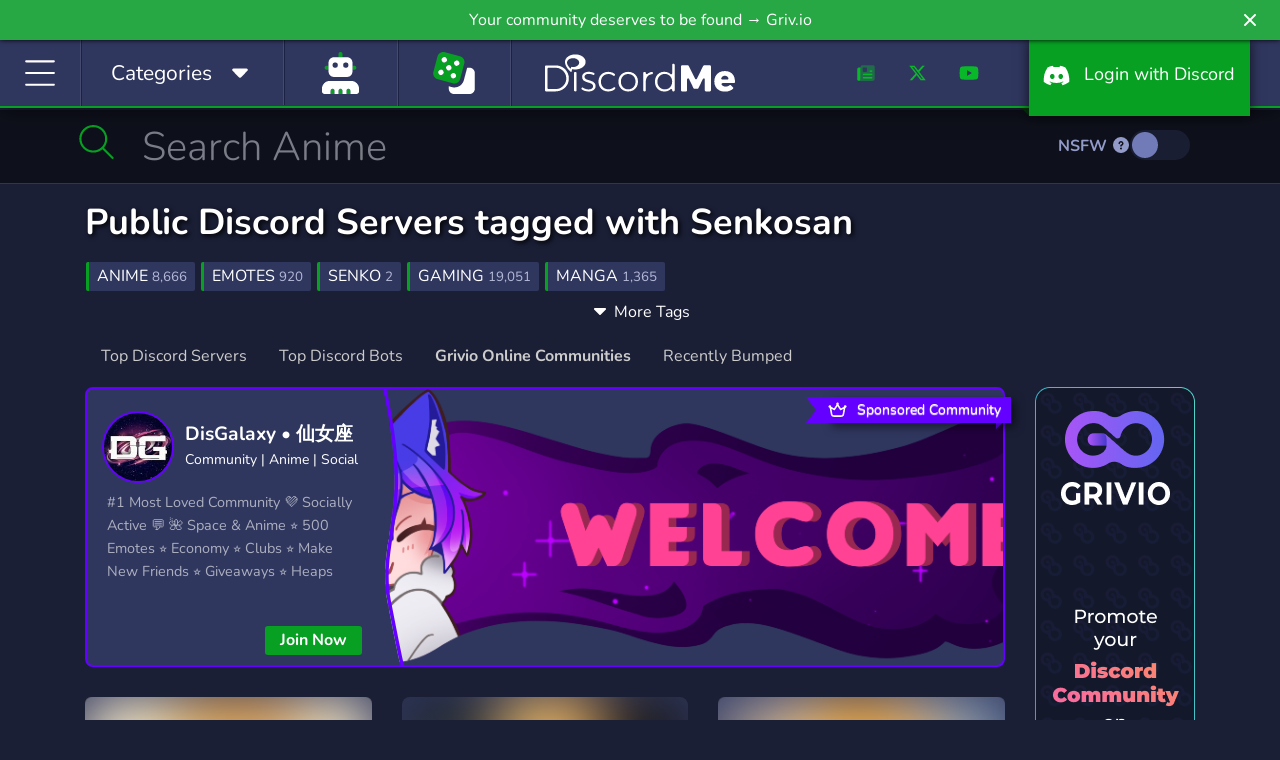

--- FILE ---
content_type: application/javascript; charset=UTF-8
request_url: https://discord.me/cdn-cgi/challenge-platform/scripts/jsd/main.js
body_size: 4435
content:
window._cf_chl_opt={uYln4:'g'};~function(A5,G,I,L,W,U,Z,S){A5=C,function(b,j,AD,A4,H,Q){for(AD={b:393,j:431,H:433,Q:367,i:397,B:401,E:326,P:420,R:424,M:391,c:414},A4=C,H=b();!![];)try{if(Q=-parseInt(A4(AD.b))/1+parseInt(A4(AD.j))/2*(-parseInt(A4(AD.H))/3)+parseInt(A4(AD.Q))/4+parseInt(A4(AD.i))/5*(parseInt(A4(AD.B))/6)+parseInt(A4(AD.E))/7*(parseInt(A4(AD.P))/8)+parseInt(A4(AD.R))/9+-parseInt(A4(AD.M))/10*(parseInt(A4(AD.c))/11),Q===j)break;else H.push(H.shift())}catch(i){H.push(H.shift())}}(A,747921),G=this||self,I=G[A5(348)],L={},L[A5(378)]='o',L[A5(403)]='s',L[A5(402)]='u',L[A5(412)]='z',L[A5(437)]='n',L[A5(357)]='I',L[A5(383)]='b',W=L,G[A5(384)]=function(j,H,Q,i,Aq,Am,AO,AI,E,P,R,M,O,T){if(Aq={b:338,j:423,H:445,Q:423,i:354,B:410,E:436,P:436,R:409,M:372,c:429,O:376,m:404},Am={b:411,j:429,H:438},AO={b:347,j:439,H:398,Q:419},AI=A5,null===H||void 0===H)return i;for(E=g(H),j[AI(Aq.b)][AI(Aq.j)]&&(E=E[AI(Aq.H)](j[AI(Aq.b)][AI(Aq.Q)](H))),E=j[AI(Aq.i)][AI(Aq.B)]&&j[AI(Aq.E)]?j[AI(Aq.i)][AI(Aq.B)](new j[(AI(Aq.P))](E)):function(F,An,z){for(An=AI,F[An(Am.b)](),z=0;z<F[An(Am.j)];F[z+1]===F[z]?F[An(Am.H)](z+1,1):z+=1);return F}(E),P='nAsAaAb'.split('A'),P=P[AI(Aq.R)][AI(Aq.M)](P),R=0;R<E[AI(Aq.c)];M=E[R],O=J(j,H,M),P(O)?(T='s'===O&&!j[AI(Aq.O)](H[M]),AI(Aq.m)===Q+M?B(Q+M,O):T||B(Q+M,H[M])):B(Q+M,O),R++);return i;function B(F,z,AG){AG=C,Object[AG(AO.b)][AG(AO.j)][AG(AO.H)](i,z)||(i[z]=[]),i[z][AG(AO.Q)](F)}},U=A5(341)[A5(418)](';'),Z=U[A5(409)][A5(372)](U),G[A5(421)]=function(j,H,AT,Ak,Q,i,B,E){for(AT={b:415,j:429,H:356,Q:419,i:395},Ak=A5,Q=Object[Ak(AT.b)](H),i=0;i<Q[Ak(AT.j)];i++)if(B=Q[i],B==='f'&&(B='N'),j[B]){for(E=0;E<H[Q[i]][Ak(AT.j)];-1===j[B][Ak(AT.H)](H[Q[i]][E])&&(Z(H[Q[i]][E])||j[B][Ak(AT.Q)]('o.'+H[Q[i]][E])),E++);}else j[B]=H[Q[i]][Ak(AT.i)](function(P){return'o.'+P})},S=function(Ae,AV,Ax,Ah,Aa,AK,j,H,Q){return Ae={b:371,j:334},AV={b:373,j:419,H:373,Q:324,i:352,B:419,E:352},Ax={b:429},Ah={b:345},Aa={b:429,j:352,H:347,Q:439,i:398,B:347,E:439,P:398,R:345,M:419,c:345,O:345,m:419,d:373,T:419,F:373,z:439,v:419,a:419,h:324},AK=A5,j=String[AK(Ae.b)],H={'h':function(i,Az){return Az={b:417,j:352},null==i?'':H.g(i,6,function(B,Ao){return Ao=C,Ao(Az.b)[Ao(Az.j)](B)})},'g':function(i,B,E,AL,P,R,M,O,T,F,z,x,V,y,A0,A1,A2,A3){if(AL=AK,i==null)return'';for(R={},M={},O='',T=2,F=3,z=2,x=[],V=0,y=0,A0=0;A0<i[AL(Aa.b)];A0+=1)if(A1=i[AL(Aa.j)](A0),Object[AL(Aa.H)][AL(Aa.Q)][AL(Aa.i)](R,A1)||(R[A1]=F++,M[A1]=!0),A2=O+A1,Object[AL(Aa.B)][AL(Aa.Q)][AL(Aa.i)](R,A2))O=A2;else{if(Object[AL(Aa.H)][AL(Aa.E)][AL(Aa.P)](M,O)){if(256>O[AL(Aa.R)](0)){for(P=0;P<z;V<<=1,B-1==y?(y=0,x[AL(Aa.M)](E(V)),V=0):y++,P++);for(A3=O[AL(Aa.c)](0),P=0;8>P;V=A3&1.87|V<<1,y==B-1?(y=0,x[AL(Aa.M)](E(V)),V=0):y++,A3>>=1,P++);}else{for(A3=1,P=0;P<z;V=A3|V<<1,y==B-1?(y=0,x[AL(Aa.M)](E(V)),V=0):y++,A3=0,P++);for(A3=O[AL(Aa.O)](0),P=0;16>P;V=V<<1.02|1.08&A3,y==B-1?(y=0,x[AL(Aa.m)](E(V)),V=0):y++,A3>>=1,P++);}T--,0==T&&(T=Math[AL(Aa.d)](2,z),z++),delete M[O]}else for(A3=R[O],P=0;P<z;V=1.96&A3|V<<1.47,y==B-1?(y=0,x[AL(Aa.T)](E(V)),V=0):y++,A3>>=1,P++);O=(T--,0==T&&(T=Math[AL(Aa.F)](2,z),z++),R[A2]=F++,String(A1))}if(''!==O){if(Object[AL(Aa.H)][AL(Aa.z)][AL(Aa.i)](M,O)){if(256>O[AL(Aa.O)](0)){for(P=0;P<z;V<<=1,B-1==y?(y=0,x[AL(Aa.v)](E(V)),V=0):y++,P++);for(A3=O[AL(Aa.c)](0),P=0;8>P;V=V<<1.1|1.11&A3,B-1==y?(y=0,x[AL(Aa.v)](E(V)),V=0):y++,A3>>=1,P++);}else{for(A3=1,P=0;P<z;V=A3|V<<1.67,B-1==y?(y=0,x[AL(Aa.M)](E(V)),V=0):y++,A3=0,P++);for(A3=O[AL(Aa.R)](0),P=0;16>P;V=V<<1.79|A3&1,y==B-1?(y=0,x[AL(Aa.M)](E(V)),V=0):y++,A3>>=1,P++);}T--,T==0&&(T=Math[AL(Aa.F)](2,z),z++),delete M[O]}else for(A3=R[O],P=0;P<z;V=A3&1.84|V<<1.65,B-1==y?(y=0,x[AL(Aa.v)](E(V)),V=0):y++,A3>>=1,P++);T--,T==0&&z++}for(A3=2,P=0;P<z;V=V<<1.34|1&A3,y==B-1?(y=0,x[AL(Aa.a)](E(V)),V=0):y++,A3>>=1,P++);for(;;)if(V<<=1,y==B-1){x[AL(Aa.a)](E(V));break}else y++;return x[AL(Aa.h)]('')},'j':function(i,Aw){return Aw=AK,null==i?'':''==i?null:H.i(i[Aw(Ax.b)],32768,function(B,AW){return AW=Aw,i[AW(Ah.b)](B)})},'i':function(i,B,E,AY,P,R,M,O,T,F,z,x,V,y,A0,A1,A3,A2){for(AY=AK,P=[],R=4,M=4,O=3,T=[],x=E(0),V=B,y=1,F=0;3>F;P[F]=F,F+=1);for(A0=0,A1=Math[AY(AV.b)](2,2),z=1;A1!=z;A2=x&V,V>>=1,0==V&&(V=B,x=E(y++)),A0|=z*(0<A2?1:0),z<<=1);switch(A0){case 0:for(A0=0,A1=Math[AY(AV.b)](2,8),z=1;z!=A1;A2=V&x,V>>=1,V==0&&(V=B,x=E(y++)),A0|=z*(0<A2?1:0),z<<=1);A3=j(A0);break;case 1:for(A0=0,A1=Math[AY(AV.b)](2,16),z=1;z!=A1;A2=x&V,V>>=1,0==V&&(V=B,x=E(y++)),A0|=z*(0<A2?1:0),z<<=1);A3=j(A0);break;case 2:return''}for(F=P[3]=A3,T[AY(AV.j)](A3);;){if(y>i)return'';for(A0=0,A1=Math[AY(AV.b)](2,O),z=1;A1!=z;A2=x&V,V>>=1,V==0&&(V=B,x=E(y++)),A0|=(0<A2?1:0)*z,z<<=1);switch(A3=A0){case 0:for(A0=0,A1=Math[AY(AV.b)](2,8),z=1;A1!=z;A2=x&V,V>>=1,0==V&&(V=B,x=E(y++)),A0|=(0<A2?1:0)*z,z<<=1);P[M++]=j(A0),A3=M-1,R--;break;case 1:for(A0=0,A1=Math[AY(AV.H)](2,16),z=1;z!=A1;A2=V&x,V>>=1,0==V&&(V=B,x=E(y++)),A0|=z*(0<A2?1:0),z<<=1);P[M++]=j(A0),A3=M-1,R--;break;case 2:return T[AY(AV.Q)]('')}if(0==R&&(R=Math[AY(AV.H)](2,O),O++),P[A3])A3=P[A3];else if(A3===M)A3=F+F[AY(AV.i)](0);else return null;T[AY(AV.B)](A3),P[M++]=F+A3[AY(AV.E)](0),R--,F=A3,R==0&&(R=Math[AY(AV.b)](2,O),O++)}}},Q={},Q[AK(Ae.j)]=H.h,Q}(),f();function k(Af,A7,b){return Af={b:359,j:440},A7=A5,b=G[A7(Af.b)],Math[A7(Af.j)](+atob(b.t))}function f(C1,C0,Al,AJ,b,j,H,Q,i){if(C1={b:359,j:330,H:337,Q:394,i:382,B:382,E:442,P:390,R:390},C0={b:337,j:394,H:390},Al={b:351},AJ=A5,b=G[AJ(C1.b)],!b)return;if(!s())return;(j=![],H=b[AJ(C1.j)]===!![],Q=function(Ag,B){if(Ag=AJ,!j){if(j=!![],!s())return;B=D(),K(B.r,function(E){X(b,E)}),B.e&&o(Ag(Al.b),B.e)}},I[AJ(C1.H)]!==AJ(C1.Q))?Q():G[AJ(C1.i)]?I[AJ(C1.B)](AJ(C1.E),Q):(i=I[AJ(C1.P)]||function(){},I[AJ(C1.R)]=function(AU){AU=AJ,i(),I[AU(C0.b)]!==AU(C0.j)&&(I[AU(C0.H)]=i,Q())})}function A(C3){return C3='mlwE4,body,location,navigator,chlApiRumWidgetAgeMs,success,onreadystatechange,10425290KOWgwh,contentDocument,781951CwJHnd,loading,map,uYln4,390mSgdQg,call,display: none,source,109338gImqDP,undefined,string,d.cookie,isArray,chlApiClientVersion,clientInformation,http-code:,includes,from,sort,symbol,contentWindow,22PZMqMn,keys,catch,45GtqmyBhnPpKR1V7oZxC2NXOdLj-ASi$aHF0kfYUQMeg8W9l6swrz+bvDJ3cTIEu,split,push,1328snUwvx,kuIdX1,kgZMo4,getOwnPropertyNames,9552771YNaRGp,random,iframe,chlApiSitekey,/jsd/oneshot/d39f91d70ce1/0.45591211639219564:1767234244:8VSrdB8M2-M7v0JI9rXziYRyVyhGsYMb-oPhMOckeSc/,length,error,37258thGQwp,toString,51cMJfEF,stringify,/invisible/jsd,Set,number,splice,hasOwnProperty,floor,errorInfoObject,DOMContentLoaded,createElement,send,concat,join,_cf_chl_opt,15967HtqgtN,style,chlApiUrl,appendChild,api,detail,/b/ov1/0.45591211639219564:1767234244:8VSrdB8M2-M7v0JI9rXziYRyVyhGsYMb-oPhMOckeSc/,getPrototypeOf,RQbphgnzUDIR,onerror,HkTQ2,readyState,Object,postMessage,timeout,_cf_chl_opt;mhsH6;xkyRk9;FTrD2;leJV9;BCMtt1;sNHpA9;GKPzo4;AdbX0;REiSI4;xriGD7;jwjCc3;agiDh2;MQCkM2;mlwE4;kuIdX1;aLEay4;cThi2,onload,parent,log,charCodeAt,event,prototype,document,TbVa1,status,error on cf_chl_props,charAt,ontimeout,Array,function,indexOf,bigint,jsd,__CF$cv$params,[native code],Function,/cdn-cgi/challenge-platform/h/,cloudflare-invisible,sid,XMLHttpRequest,open,4280656TOcLju,removeChild,gwUy0,tabIndex,fromCharCode,bind,pow,xhr-error,chctx,isNaN,msg,object,href,now,POST,addEventListener,boolean'.split(','),A=function(){return C3},A()}function C(b,j,u){return u=A(),C=function(H,N,G){return H=H-324,G=u[H],G},C(b,j)}function K(b,j,Ar,AB,Ai,AQ,A9,H,Q,i){Ar={b:359,j:344,H:325,Q:365,i:366,B:381,E:362,P:396,R:428,M:330,c:340,O:353,m:342,d:335,T:386,F:379,z:386,v:379,a:330,h:444,x:334,V:434},AB={b:374},Ai={b:350,j:350,H:389,Q:408,i:350},AQ={b:340},A9=A5,H=G[A9(Ar.b)],console[A9(Ar.j)](G[A9(Ar.H)]),Q=new G[(A9(Ar.Q))](),Q[A9(Ar.i)](A9(Ar.B),A9(Ar.E)+G[A9(Ar.H)][A9(Ar.P)]+A9(Ar.R)+H.r),H[A9(Ar.M)]&&(Q[A9(Ar.c)]=5e3,Q[A9(Ar.O)]=function(AA){AA=A9,j(AA(AQ.b))}),Q[A9(Ar.m)]=function(AC){AC=A9,Q[AC(Ai.b)]>=200&&Q[AC(Ai.j)]<300?j(AC(Ai.H)):j(AC(Ai.Q)+Q[AC(Ai.i)])},Q[A9(Ar.d)]=function(Ab){Ab=A9,j(Ab(AB.b))},i={'t':k(),'lhr':I[A9(Ar.T)]&&I[A9(Ar.T)][A9(Ar.F)]?I[A9(Ar.z)][A9(Ar.v)]:'','api':H[A9(Ar.a)]?!![]:![],'payload':b},Q[A9(Ar.h)](S[A9(Ar.x)](JSON[A9(Ar.V)](i)))}function s(AX,A8,b,j,H){return AX={b:440,j:380},A8=A5,b=3600,j=k(),H=Math[A8(AX.b)](Date[A8(AX.j)]()/1e3),H-j>b?![]:!![]}function D(AF,As,H,Q,i,B,E){As=(AF={b:443,j:426,H:327,Q:399,i:370,B:385,E:329,P:413,R:407,M:387,c:392,O:385,m:368},A5);try{return H=I[As(AF.b)](As(AF.j)),H[As(AF.H)]=As(AF.Q),H[As(AF.i)]='-1',I[As(AF.B)][As(AF.E)](H),Q=H[As(AF.P)],i={},i=mlwE4(Q,Q,'',i),i=mlwE4(Q,Q[As(AF.R)]||Q[As(AF.M)],'n.',i),i=mlwE4(Q,H[As(AF.c)],'d.',i),I[As(AF.O)][As(AF.m)](H),B={},B.r=i,B.e=null,B}catch(P){return E={},E.r={},E.e=P,E}}function Y(j,H,AP,Au){return AP={b:361,j:347,H:432,Q:398,i:356,B:360},Au=A5,H instanceof j[Au(AP.b)]&&0<j[Au(AP.b)][Au(AP.j)][Au(AP.H)][Au(AP.Q)](H)[Au(AP.i)](Au(AP.B))}function J(j,H,Q,AM,AH,i){AH=(AM={b:416,j:354,H:405,Q:354,i:355},A5);try{return H[Q][AH(AM.b)](function(){}),'p'}catch(B){}try{if(H[Q]==null)return void 0===H[Q]?'u':'x'}catch(E){return'i'}return j[AH(AM.j)][AH(AM.H)](H[Q])?'a':H[Q]===j[AH(AM.Q)]?'C':!0===H[Q]?'T':!1===H[Q]?'F':(i=typeof H[Q],AH(AM.i)==i?Y(j,H[Q])?'N':'f':W[i]||'?')}function X(H,Q,C2,AZ,i,B,E){if(C2={b:363,j:330,H:389,Q:400,i:364,B:346,E:389,P:343,R:339,M:364,c:430,O:331},AZ=A5,i=AZ(C2.b),!H[AZ(C2.j)])return;Q===AZ(C2.H)?(B={},B[AZ(C2.Q)]=i,B[AZ(C2.i)]=H.r,B[AZ(C2.B)]=AZ(C2.E),G[AZ(C2.P)][AZ(C2.R)](B,'*')):(E={},E[AZ(C2.Q)]=i,E[AZ(C2.M)]=H.r,E[AZ(C2.B)]=AZ(C2.c),E[AZ(C2.O)]=Q,G[AZ(C2.P)][AZ(C2.R)](E,'*'))}function o(Q,i,Ap,Aj,B,E,P,R,M,c,O,m){if(Ap={b:377,j:430,H:359,Q:362,i:325,B:396,E:332,P:435,R:365,M:366,c:381,O:340,m:353,d:427,T:325,F:369,z:328,v:349,a:388,h:325,x:422,V:406,e:325,l:336,y:441,A0:375,A1:400,A2:358,A3:444,AP:334},Aj=A5,!n(.01))return![];E=(B={},B[Aj(Ap.b)]=Q,B[Aj(Ap.j)]=i,B);try{P=G[Aj(Ap.H)],R=Aj(Ap.Q)+G[Aj(Ap.i)][Aj(Ap.B)]+Aj(Ap.E)+P.r+Aj(Ap.P),M=new G[(Aj(Ap.R))](),M[Aj(Ap.M)](Aj(Ap.c),R),M[Aj(Ap.O)]=2500,M[Aj(Ap.m)]=function(){},c={},c[Aj(Ap.d)]=G[Aj(Ap.T)][Aj(Ap.F)],c[Aj(Ap.z)]=G[Aj(Ap.T)][Aj(Ap.v)],c[Aj(Ap.a)]=G[Aj(Ap.h)][Aj(Ap.x)],c[Aj(Ap.V)]=G[Aj(Ap.e)][Aj(Ap.l)],O=c,m={},m[Aj(Ap.y)]=E,m[Aj(Ap.A0)]=O,m[Aj(Ap.A1)]=Aj(Ap.A2),M[Aj(Ap.A3)](S[Aj(Ap.AP)](m))}catch(d){}}function n(b,AS,A6){return AS={b:425},A6=A5,Math[A6(AS.b)]()<b}function g(j,Ac,AN,H){for(Ac={b:445,j:415,H:333},AN=A5,H=[];null!==j;H=H[AN(Ac.b)](Object[AN(Ac.j)](j)),j=Object[AN(Ac.H)](j));return H}}()

--- FILE ---
content_type: application/javascript; charset=UTF-8
request_url: https://discord.me/cdn-cgi/challenge-platform/h/g/scripts/jsd/d39f91d70ce1/main.js?
body_size: 4517
content:
window._cf_chl_opt={uYln4:'g'};~function(A5,G,I,L,W,U,Z,S){A5=C,function(b,j,AD,A4,H,Q){for(AD={b:407,j:461,H:356,Q:377,i:381,B:375,E:422,P:372,R:412,M:376,c:402},A4=C,H=b();!![];)try{if(Q=-parseInt(A4(AD.b))/1+parseInt(A4(AD.j))/2+-parseInt(A4(AD.H))/3*(parseInt(A4(AD.Q))/4)+parseInt(A4(AD.i))/5*(-parseInt(A4(AD.B))/6)+-parseInt(A4(AD.E))/7+parseInt(A4(AD.P))/8*(-parseInt(A4(AD.R))/9)+parseInt(A4(AD.M))/10*(parseInt(A4(AD.c))/11),j===Q)break;else H.push(H.shift())}catch(i){H.push(H.shift())}}(A,363215),G=this||self,I=G[A5(454)],L={},L[A5(440)]='o',L[A5(466)]='s',L[A5(468)]='u',L[A5(414)]='z',L[A5(394)]='n',L[A5(348)]='I',L[A5(361)]='b',W=L,G[A5(465)]=function(j,H,Q,i,Aq,Am,AO,AI,E,P,R,M,O,T){if(Aq={b:371,j:405,H:387,Q:371,i:437,B:455,E:352,P:437,R:352,M:441,c:415,O:458,m:393,d:355},Am={b:365,j:458,H:438},AO={b:453,j:432,H:434,Q:396},AI=A5,H===null||void 0===H)return i;for(E=g(H),j[AI(Aq.b)][AI(Aq.j)]&&(E=E[AI(Aq.H)](j[AI(Aq.Q)][AI(Aq.j)](H))),E=j[AI(Aq.i)][AI(Aq.B)]&&j[AI(Aq.E)]?j[AI(Aq.P)][AI(Aq.B)](new j[(AI(Aq.R))](E)):function(F,An,z){for(An=AI,F[An(Am.b)](),z=0;z<F[An(Am.j)];F[z+1]===F[z]?F[An(Am.H)](z+1,1):z+=1);return F}(E),P='nAsAaAb'.split('A'),P=P[AI(Aq.M)][AI(Aq.c)](P),R=0;R<E[AI(Aq.O)];M=E[R],O=J(j,H,M),P(O)?(T='s'===O&&!j[AI(Aq.m)](H[M]),AI(Aq.d)===Q+M?B(Q+M,O):T||B(Q+M,H[M])):B(Q+M,O),R++);return i;function B(F,z,AG){AG=C,Object[AG(AO.b)][AG(AO.j)][AG(AO.H)](i,z)||(i[z]=[]),i[z][AG(AO.Q)](F)}},U=A5(429)[A5(444)](';'),Z=U[A5(441)][A5(415)](U),G[A5(431)]=function(j,H,AT,Ak,Q,i,B,E){for(AT={b:397,j:458,H:450,Q:396,i:420},Ak=A5,Q=Object[Ak(AT.b)](H),i=0;i<Q[Ak(AT.j)];i++)if(B=Q[i],B==='f'&&(B='N'),j[B]){for(E=0;E<H[Q[i]][Ak(AT.j)];-1===j[B][Ak(AT.H)](H[Q[i]][E])&&(Z(H[Q[i]][E])||j[B][Ak(AT.Q)]('o.'+H[Q[i]][E])),E++);}else j[B]=H[Q[i]][Ak(AT.i)](function(P){return'o.'+P})},S=function(Ae,AV,Ax,Aa,AK,j,H,Q){return Ae={b:353,j:400},AV={b:354,j:354,H:396,Q:354,i:354,B:424,E:378,P:378},Ax={b:458},Aa={b:458,j:378,H:453,Q:432,i:434,B:453,E:434,P:434,R:395,M:396,c:396,O:396,m:354,d:396,T:453,F:434,z:395,v:395,a:396,h:396,x:396,V:424},AK=A5,j=String[AK(Ae.b)],H={'h':function(i,Az){return Az={b:464,j:378},i==null?'':H.g(i,6,function(B,Ao){return Ao=C,Ao(Az.b)[Ao(Az.j)](B)})},'g':function(i,B,E,AL,P,R,M,O,T,F,z,x,V,y,A0,A1,A2,A3){if(AL=AK,null==i)return'';for(R={},M={},O='',T=2,F=3,z=2,x=[],V=0,y=0,A0=0;A0<i[AL(Aa.b)];A0+=1)if(A1=i[AL(Aa.j)](A0),Object[AL(Aa.H)][AL(Aa.Q)][AL(Aa.i)](R,A1)||(R[A1]=F++,M[A1]=!0),A2=O+A1,Object[AL(Aa.B)][AL(Aa.Q)][AL(Aa.E)](R,A2))O=A2;else{if(Object[AL(Aa.B)][AL(Aa.Q)][AL(Aa.P)](M,O)){if(256>O[AL(Aa.R)](0)){for(P=0;P<z;V<<=1,B-1==y?(y=0,x[AL(Aa.M)](E(V)),V=0):y++,P++);for(A3=O[AL(Aa.R)](0),P=0;8>P;V=V<<1.09|1.43&A3,B-1==y?(y=0,x[AL(Aa.M)](E(V)),V=0):y++,A3>>=1,P++);}else{for(A3=1,P=0;P<z;V=V<<1.28|A3,y==B-1?(y=0,x[AL(Aa.c)](E(V)),V=0):y++,A3=0,P++);for(A3=O[AL(Aa.R)](0),P=0;16>P;V=A3&1.86|V<<1.28,y==B-1?(y=0,x[AL(Aa.O)](E(V)),V=0):y++,A3>>=1,P++);}T--,0==T&&(T=Math[AL(Aa.m)](2,z),z++),delete M[O]}else for(A3=R[O],P=0;P<z;V=A3&1|V<<1.23,y==B-1?(y=0,x[AL(Aa.d)](E(V)),V=0):y++,A3>>=1,P++);O=(T--,0==T&&(T=Math[AL(Aa.m)](2,z),z++),R[A2]=F++,String(A1))}if(O!==''){if(Object[AL(Aa.T)][AL(Aa.Q)][AL(Aa.F)](M,O)){if(256>O[AL(Aa.z)](0)){for(P=0;P<z;V<<=1,B-1==y?(y=0,x[AL(Aa.c)](E(V)),V=0):y++,P++);for(A3=O[AL(Aa.v)](0),P=0;8>P;V=V<<1.06|1&A3,y==B-1?(y=0,x[AL(Aa.a)](E(V)),V=0):y++,A3>>=1,P++);}else{for(A3=1,P=0;P<z;V=A3|V<<1,y==B-1?(y=0,x[AL(Aa.M)](E(V)),V=0):y++,A3=0,P++);for(A3=O[AL(Aa.z)](0),P=0;16>P;V=V<<1.26|1.3&A3,y==B-1?(y=0,x[AL(Aa.d)](E(V)),V=0):y++,A3>>=1,P++);}T--,T==0&&(T=Math[AL(Aa.m)](2,z),z++),delete M[O]}else for(A3=R[O],P=0;P<z;V=1.46&A3|V<<1.57,B-1==y?(y=0,x[AL(Aa.h)](E(V)),V=0):y++,A3>>=1,P++);T--,T==0&&z++}for(A3=2,P=0;P<z;V=V<<1.95|1.14&A3,y==B-1?(y=0,x[AL(Aa.x)](E(V)),V=0):y++,A3>>=1,P++);for(;;)if(V<<=1,B-1==y){x[AL(Aa.a)](E(V));break}else y++;return x[AL(Aa.V)]('')},'j':function(i,Ah,Aw){return Ah={b:395},Aw=AK,null==i?'':''==i?null:H.i(i[Aw(Ax.b)],32768,function(B,AW){return AW=Aw,i[AW(Ah.b)](B)})},'i':function(i,B,E,AY,P,R,M,O,T,F,z,x,V,y,A0,A1,A3,A2){for(AY=AK,P=[],R=4,M=4,O=3,T=[],x=E(0),V=B,y=1,F=0;3>F;P[F]=F,F+=1);for(A0=0,A1=Math[AY(AV.b)](2,2),z=1;z!=A1;A2=x&V,V>>=1,0==V&&(V=B,x=E(y++)),A0|=z*(0<A2?1:0),z<<=1);switch(A0){case 0:for(A0=0,A1=Math[AY(AV.j)](2,8),z=1;z!=A1;A2=V&x,V>>=1,0==V&&(V=B,x=E(y++)),A0|=z*(0<A2?1:0),z<<=1);A3=j(A0);break;case 1:for(A0=0,A1=Math[AY(AV.j)](2,16),z=1;z!=A1;A2=x&V,V>>=1,0==V&&(V=B,x=E(y++)),A0|=z*(0<A2?1:0),z<<=1);A3=j(A0);break;case 2:return''}for(F=P[3]=A3,T[AY(AV.H)](A3);;){if(y>i)return'';for(A0=0,A1=Math[AY(AV.b)](2,O),z=1;A1!=z;A2=V&x,V>>=1,0==V&&(V=B,x=E(y++)),A0|=z*(0<A2?1:0),z<<=1);switch(A3=A0){case 0:for(A0=0,A1=Math[AY(AV.Q)](2,8),z=1;A1!=z;A2=V&x,V>>=1,0==V&&(V=B,x=E(y++)),A0|=(0<A2?1:0)*z,z<<=1);P[M++]=j(A0),A3=M-1,R--;break;case 1:for(A0=0,A1=Math[AY(AV.i)](2,16),z=1;A1!=z;A2=V&x,V>>=1,0==V&&(V=B,x=E(y++)),A0|=(0<A2?1:0)*z,z<<=1);P[M++]=j(A0),A3=M-1,R--;break;case 2:return T[AY(AV.B)]('')}if(0==R&&(R=Math[AY(AV.i)](2,O),O++),P[A3])A3=P[A3];else if(M===A3)A3=F+F[AY(AV.E)](0);else return null;T[AY(AV.H)](A3),P[M++]=F+A3[AY(AV.P)](0),R--,F=A3,R==0&&(R=Math[AY(AV.i)](2,O),O++)}}},Q={},Q[AK(Ae.j)]=H.h,Q}(),f();function f(C1,C0,Al,AJ,b,j,H,Q,i){if(C1={b:435,j:401,H:460,Q:357,i:433,B:406,E:439,P:439},C0={b:460,j:357,H:439},Al={b:428},AJ=A5,b=G[AJ(C1.b)],!b)return;if(!s())return;(j=![],H=b[AJ(C1.j)]===!![],Q=function(Ag,B){if(Ag=AJ,!j){if(j=!![],!s())return;B=D(),K(B.r,function(E){X(b,E)}),B.e&&o(Ag(Al.b),B.e)}},I[AJ(C1.H)]!==AJ(C1.Q))?Q():G[AJ(C1.i)]?I[AJ(C1.i)](AJ(C1.B),Q):(i=I[AJ(C1.E)]||function(){},I[AJ(C1.P)]=function(AU){AU=AJ,i(),I[AU(C0.b)]!==AU(C0.j)&&(I[AU(C0.H)]=i,Q())})}function C(b,j,u){return u=A(),C=function(H,N,G){return H=H-347,G=u[H],G},C(b,j)}function Y(j,H,AP,Au){return AP={b:373,j:373,H:453,Q:456,i:434,B:450,E:391},Au=A5,H instanceof j[Au(AP.b)]&&0<j[Au(AP.j)][Au(AP.H)][Au(AP.Q)][Au(AP.i)](H)[Au(AP.B)](Au(AP.E))}function n(b,AS,A6){return AS={b:451},A6=A5,Math[A6(AS.b)]()<b}function K(b,j,Ar,AB,Ai,AQ,A9,H,Q,i){Ar={b:435,j:367,H:457,Q:370,i:418,B:463,E:360,P:457,R:386,M:399,c:401,O:430,m:366,d:389,T:350,F:385,z:382,v:382,a:359,h:400,x:417},AB={b:368},Ai={b:442,j:442,H:403,Q:380,i:442},AQ={b:430},A9=A5,H=G[A9(Ar.b)],console[A9(Ar.j)](G[A9(Ar.H)]),Q=new G[(A9(Ar.Q))](),Q[A9(Ar.i)](A9(Ar.B),A9(Ar.E)+G[A9(Ar.P)][A9(Ar.R)]+A9(Ar.M)+H.r),H[A9(Ar.c)]&&(Q[A9(Ar.O)]=5e3,Q[A9(Ar.m)]=function(AA){AA=A9,j(AA(AQ.b))}),Q[A9(Ar.d)]=function(AC){AC=A9,Q[AC(Ai.b)]>=200&&Q[AC(Ai.j)]<300?j(AC(Ai.H)):j(AC(Ai.Q)+Q[AC(Ai.i)])},Q[A9(Ar.T)]=function(Ab){Ab=A9,j(Ab(AB.b))},i={'t':k(),'lhr':I[A9(Ar.F)]&&I[A9(Ar.F)][A9(Ar.z)]?I[A9(Ar.F)][A9(Ar.v)]:'','api':H[A9(Ar.c)]?!![]:![],'payload':b},Q[A9(Ar.a)](S[A9(Ar.h)](JSON[A9(Ar.x)](i)))}function k(Af,A7,b){return Af={b:435,j:413},A7=A5,b=G[A7(Af.b)],Math[A7(Af.j)](+atob(b.t))}function J(j,H,Q,AM,AH,i){AH=(AM={b:410,j:437,H:448,Q:437,i:363},A5);try{return H[Q][AH(AM.b)](function(){}),'p'}catch(B){}try{if(null==H[Q])return H[Q]===void 0?'u':'x'}catch(E){return'i'}return j[AH(AM.j)][AH(AM.H)](H[Q])?'a':H[Q]===j[AH(AM.Q)]?'C':!0===H[Q]?'T':H[Q]===!1?'F':(i=typeof H[Q],AH(AM.i)==i?Y(j,H[Q])?'N':'f':W[i]||'?')}function s(AX,A8,b,j,H){return AX={b:413,j:425},A8=A5,b=3600,j=k(),H=Math[A8(AX.b)](Date[A8(AX.j)]()/1e3),H-j>b?![]:!![]}function g(j,Ac,AN,H){for(Ac={b:387,j:397,H:421},AN=A5,H=[];null!==j;H=H[AN(Ac.b)](Object[AN(Ac.j)](j)),j=Object[AN(Ac.H)](j));return H}function X(H,Q,C2,AZ,i,B,E){if(C2={b:449,j:401,H:403,Q:390,i:408,B:379,E:403,P:443,R:384,M:390,c:459,O:392,m:443,d:384},AZ=A5,i=AZ(C2.b),!H[AZ(C2.j)])return;Q===AZ(C2.H)?(B={},B[AZ(C2.Q)]=i,B[AZ(C2.i)]=H.r,B[AZ(C2.B)]=AZ(C2.E),G[AZ(C2.P)][AZ(C2.R)](B,'*')):(E={},E[AZ(C2.M)]=i,E[AZ(C2.i)]=H.r,E[AZ(C2.B)]=AZ(C2.c),E[AZ(C2.O)]=Q,G[AZ(C2.m)][AZ(C2.d)](E,'*'))}function D(AF,As,H,Q,i,B,E){As=(AF={b:452,j:411,H:404,Q:436,i:383,B:423,E:446,P:388,R:409,M:467,c:351,O:374},A5);try{return H=I[As(AF.b)](As(AF.j)),H[As(AF.H)]=As(AF.Q),H[As(AF.i)]='-1',I[As(AF.B)][As(AF.E)](H),Q=H[As(AF.P)],i={},i=mlwE4(Q,Q,'',i),i=mlwE4(Q,Q[As(AF.R)]||Q[As(AF.M)],'n.',i),i=mlwE4(Q,H[As(AF.c)],'d.',i),I[As(AF.B)][As(AF.O)](H),B={},B.r=i,B.e=null,B}catch(P){return E={},E.r={},E.e=P,E}}function o(Q,i,Ap,Aj,B,E,P,R,M,c,O,m){if(Ap={b:416,j:459,H:435,Q:360,i:457,B:386,E:419,P:369,R:370,M:418,c:463,O:430,m:366,d:362,T:445,F:347,z:457,v:349,a:358,h:457,x:427,V:447,e:457,l:462,y:364,A0:426,A1:390,A2:398,A3:359,AP:400},Aj=A5,!n(.01))return![];E=(B={},B[Aj(Ap.b)]=Q,B[Aj(Ap.j)]=i,B);try{P=G[Aj(Ap.H)],R=Aj(Ap.Q)+G[Aj(Ap.i)][Aj(Ap.B)]+Aj(Ap.E)+P.r+Aj(Ap.P),M=new G[(Aj(Ap.R))](),M[Aj(Ap.M)](Aj(Ap.c),R),M[Aj(Ap.O)]=2500,M[Aj(Ap.m)]=function(){},c={},c[Aj(Ap.d)]=G[Aj(Ap.i)][Aj(Ap.T)],c[Aj(Ap.F)]=G[Aj(Ap.z)][Aj(Ap.v)],c[Aj(Ap.a)]=G[Aj(Ap.h)][Aj(Ap.x)],c[Aj(Ap.V)]=G[Aj(Ap.e)][Aj(Ap.l)],O=c,m={},m[Aj(Ap.y)]=E,m[Aj(Ap.A0)]=O,m[Aj(Ap.A1)]=Aj(Ap.A2),M[Aj(Ap.A3)](S[Aj(Ap.AP)](m))}catch(d){}}function A(C3){return C3='error,readyState,374276yCgwrC,HkTQ2,POST,45GtqmyBhnPpKR1V7oZxC2NXOdLj-ASi$aHF0kfYUQMeg8W9l6swrz+bvDJ3cTIEu,mlwE4,string,navigator,undefined,chlApiUrl,bigint,TbVa1,onerror,contentDocument,Set,fromCharCode,pow,d.cookie,187641SLSSVl,loading,chlApiRumWidgetAgeMs,send,/cdn-cgi/challenge-platform/h/,boolean,chlApiSitekey,function,errorInfoObject,sort,ontimeout,log,xhr-error,/invisible/jsd,XMLHttpRequest,Object,56xdiaWK,Function,removeChild,142878VrThpc,30UWNinG,36pyCVFT,charAt,event,http-code:,125EDSeWc,href,tabIndex,postMessage,location,uYln4,concat,contentWindow,onload,source,[native code],detail,isNaN,number,charCodeAt,push,keys,jsd,/jsd/oneshot/d39f91d70ce1/0.45591211639219564:1767234244:8VSrdB8M2-M7v0JI9rXziYRyVyhGsYMb-oPhMOckeSc/,RQbphgnzUDIR,api,6630503NfZcCo,success,style,getOwnPropertyNames,DOMContentLoaded,281169YbuOsA,sid,clientInformation,catch,iframe,176301TCHedr,floor,symbol,bind,msg,stringify,open,/b/ov1/0.45591211639219564:1767234244:8VSrdB8M2-M7v0JI9rXziYRyVyhGsYMb-oPhMOckeSc/,map,getPrototypeOf,389914WRmzEa,body,join,now,chctx,kgZMo4,error on cf_chl_props,_cf_chl_opt;mhsH6;xkyRk9;FTrD2;leJV9;BCMtt1;sNHpA9;GKPzo4;AdbX0;REiSI4;xriGD7;jwjCc3;agiDh2;MQCkM2;mlwE4;kuIdX1;aLEay4;cThi2,timeout,kuIdX1,hasOwnProperty,addEventListener,call,__CF$cv$params,display: none,Array,splice,onreadystatechange,object,includes,status,parent,split,gwUy0,appendChild,chlApiClientVersion,isArray,cloudflare-invisible,indexOf,random,createElement,prototype,document,from,toString,_cf_chl_opt,length'.split(','),A=function(){return C3},A()}}()